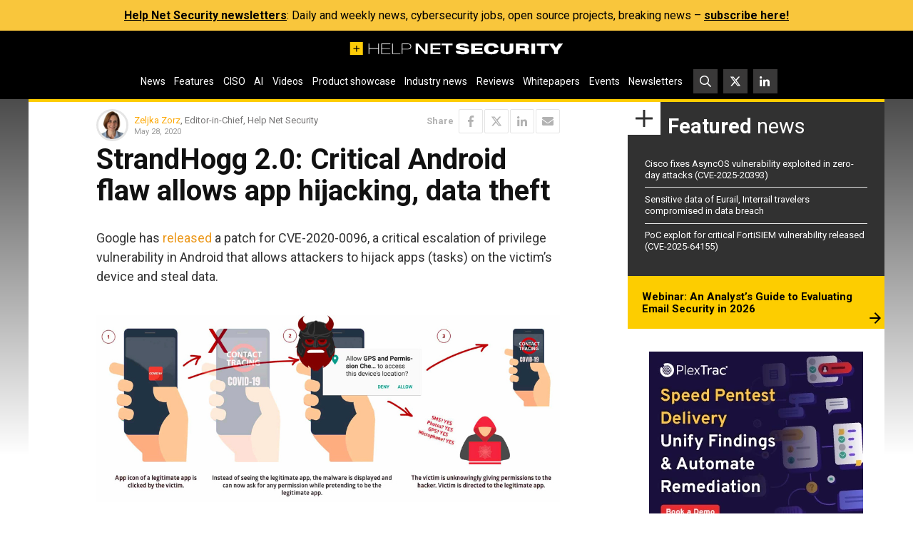

--- FILE ---
content_type: text/html; charset=UTF-8
request_url: https://www.helpnetsecurity.com/2020/05/28/cve-2020-0096/
body_size: 19618
content:
<!DOCTYPE html>
<html lang="en-US">
<head>
    <meta charset="UTF-8">

    <link rel="profile" href="http://gmpg.org/xfn/11">
    <link rel="pingback" href="https://www.helpnetsecurity.com/xmlrpc.php">

	<meta name='robots' content='index, follow, max-image-preview:large, max-snippet:-1, max-video-preview:-1' />
	<style>img:is([sizes="auto" i], [sizes^="auto," i]) { contain-intrinsic-size: 3000px 1500px }</style>
	
	<!-- This site is optimized with the Yoast SEO plugin v25.5 - https://yoast.com/wordpress/plugins/seo/ -->
	<title>StrandHogg 2.0: Critical Android flaw allows app hijacking, data theft - Help Net Security</title>
	<meta name="description" content="Google has released a patch for CVE-2020-0096, a vulnerability in Android that allows attackers to hijack apps on the victim&#039;s device and steal data." />
	<link rel="canonical" href="https://www.helpnetsecurity.com/2020/05/28/cve-2020-0096/" />
	<meta property="og:locale" content="en_US" />
	<meta property="og:type" content="article" />
	<meta property="og:title" content="StrandHogg 2.0: Critical Android flaw allows app hijacking, data theft - Help Net Security" />
	<meta property="og:description" content="Google has released a patch for CVE-2020-0096, a vulnerability in Android that allows attackers to hijack apps on the victim&#039;s device and steal data." />
	<meta property="og:url" content="https://www.helpnetsecurity.com/2020/05/28/cve-2020-0096/" />
	<meta property="og:site_name" content="Help Net Security" />
	<meta property="article:published_time" content="2020-05-28T10:16:30+00:00" />
	<meta property="og:image" content="https://img.helpnetsecurity.com/wp-content/uploads/2019/12/03121939/strandhogg.jpg" />
	<meta property="og:image:width" content="1280" />
	<meta property="og:image:height" content="750" />
	<meta property="og:image:type" content="image/jpeg" />
	<meta name="author" content="Zeljka Zorz" />
	<meta name="twitter:card" content="summary_large_image" />
	<meta name="twitter:creator" content="@zeljkazorz" />
	<meta name="twitter:site" content="@helpnetsecurity" />
	<meta name="twitter:label1" content="Written by" />
	<meta name="twitter:data1" content="Zeljka Zorz" />
	<meta name="twitter:label2" content="Est. reading time" />
	<meta name="twitter:data2" content="2 minutes" />
	<script type="application/ld+json" class="yoast-schema-graph">{"@context":"https://schema.org","@graph":[{"@type":"WebPage","@id":"https://www.helpnetsecurity.com/2020/05/28/cve-2020-0096/","url":"https://www.helpnetsecurity.com/2020/05/28/cve-2020-0096/","name":"StrandHogg 2.0: Critical Android flaw allows app hijacking, data theft - Help Net Security","isPartOf":{"@id":"https://www.helpnetsecurity.com/#website"},"primaryImageOfPage":{"@id":"https://www.helpnetsecurity.com/2020/05/28/cve-2020-0096/#primaryimage"},"image":{"@id":"https://www.helpnetsecurity.com/2020/05/28/cve-2020-0096/#primaryimage"},"thumbnailUrl":"https://img.helpnetsecurity.com/wp-content/uploads/2019/12/03121939/strandhogg.jpg","datePublished":"2020-05-28T10:16:30+00:00","author":{"@id":"https://www.helpnetsecurity.com/#/schema/person/e18d96d057dfbed7a0b37bfabc70f8c3"},"description":"Google has released a patch for CVE-2020-0096, a vulnerability in Android that allows attackers to hijack apps on the victim's device and steal data.","breadcrumb":{"@id":"https://www.helpnetsecurity.com/2020/05/28/cve-2020-0096/#breadcrumb"},"inLanguage":"en-US","potentialAction":[{"@type":"ReadAction","target":["https://www.helpnetsecurity.com/2020/05/28/cve-2020-0096/"]}]},{"@type":"ImageObject","inLanguage":"en-US","@id":"https://www.helpnetsecurity.com/2020/05/28/cve-2020-0096/#primaryimage","url":"https://img.helpnetsecurity.com/wp-content/uploads/2019/12/03121939/strandhogg.jpg","contentUrl":"https://img.helpnetsecurity.com/wp-content/uploads/2019/12/03121939/strandhogg.jpg","width":1280,"height":750,"caption":"strandhogg"},{"@type":"BreadcrumbList","@id":"https://www.helpnetsecurity.com/2020/05/28/cve-2020-0096/#breadcrumb","itemListElement":[{"@type":"ListItem","position":1,"name":"Home","item":"https://www.helpnetsecurity.com/"},{"@type":"ListItem","position":2,"name":"StrandHogg 2.0: Critical Android flaw allows app hijacking, data theft"}]},{"@type":"WebSite","@id":"https://www.helpnetsecurity.com/#website","url":"https://www.helpnetsecurity.com/","name":"Help Net Security","description":"Daily information security news with a focus on enterprise security.","inLanguage":"en-US"},{"@type":"Person","@id":"https://www.helpnetsecurity.com/#/schema/person/e18d96d057dfbed7a0b37bfabc70f8c3","name":"Zeljka Zorz","image":{"@type":"ImageObject","inLanguage":"en-US","@id":"https://www.helpnetsecurity.com/#/schema/person/image/","url":"https://secure.gravatar.com/avatar/ae2c5898e1f5d0dd18d1b3478b115cd0bc9e4cffdb638e5527e2e74f0a8b5957?s=96&d=mm&r=g","contentUrl":"https://secure.gravatar.com/avatar/ae2c5898e1f5d0dd18d1b3478b115cd0bc9e4cffdb638e5527e2e74f0a8b5957?s=96&d=mm&r=g","caption":"Zeljka Zorz"},"description":"Follow me on Mastodon!","sameAs":["https://x.com/zeljkazorz"],"url":"https://www.helpnetsecurity.com/author/zeljkazorz/"}]}</script>
	<!-- / Yoast SEO plugin. -->


<link rel='dns-prefetch' href='//fonts.googleapis.com' />
<link rel="alternate" type="application/rss+xml" title="Help Net Security &raquo; Feed" href="https://www.helpnetsecurity.com/feed/" />
<link rel="alternate" type="application/rss+xml" title="Help Net Security &raquo; Comments Feed" href="https://www.helpnetsecurity.com/comments/feed/" />
<style id='classic-theme-styles-inline-css' type='text/css'>
/*! This file is auto-generated */
.wp-block-button__link{color:#fff;background-color:#32373c;border-radius:9999px;box-shadow:none;text-decoration:none;padding:calc(.667em + 2px) calc(1.333em + 2px);font-size:1.125em}.wp-block-file__button{background:#32373c;color:#fff;text-decoration:none}
</style>
<style id='global-styles-inline-css' type='text/css'>
:root{--wp--preset--aspect-ratio--square: 1;--wp--preset--aspect-ratio--4-3: 4/3;--wp--preset--aspect-ratio--3-4: 3/4;--wp--preset--aspect-ratio--3-2: 3/2;--wp--preset--aspect-ratio--2-3: 2/3;--wp--preset--aspect-ratio--16-9: 16/9;--wp--preset--aspect-ratio--9-16: 9/16;--wp--preset--color--black: #000000;--wp--preset--color--cyan-bluish-gray: #abb8c3;--wp--preset--color--white: #ffffff;--wp--preset--color--pale-pink: #f78da7;--wp--preset--color--vivid-red: #cf2e2e;--wp--preset--color--luminous-vivid-orange: #ff6900;--wp--preset--color--luminous-vivid-amber: #fcb900;--wp--preset--color--light-green-cyan: #7bdcb5;--wp--preset--color--vivid-green-cyan: #00d084;--wp--preset--color--pale-cyan-blue: #8ed1fc;--wp--preset--color--vivid-cyan-blue: #0693e3;--wp--preset--color--vivid-purple: #9b51e0;--wp--preset--gradient--vivid-cyan-blue-to-vivid-purple: linear-gradient(135deg,rgba(6,147,227,1) 0%,rgb(155,81,224) 100%);--wp--preset--gradient--light-green-cyan-to-vivid-green-cyan: linear-gradient(135deg,rgb(122,220,180) 0%,rgb(0,208,130) 100%);--wp--preset--gradient--luminous-vivid-amber-to-luminous-vivid-orange: linear-gradient(135deg,rgba(252,185,0,1) 0%,rgba(255,105,0,1) 100%);--wp--preset--gradient--luminous-vivid-orange-to-vivid-red: linear-gradient(135deg,rgba(255,105,0,1) 0%,rgb(207,46,46) 100%);--wp--preset--gradient--very-light-gray-to-cyan-bluish-gray: linear-gradient(135deg,rgb(238,238,238) 0%,rgb(169,184,195) 100%);--wp--preset--gradient--cool-to-warm-spectrum: linear-gradient(135deg,rgb(74,234,220) 0%,rgb(151,120,209) 20%,rgb(207,42,186) 40%,rgb(238,44,130) 60%,rgb(251,105,98) 80%,rgb(254,248,76) 100%);--wp--preset--gradient--blush-light-purple: linear-gradient(135deg,rgb(255,206,236) 0%,rgb(152,150,240) 100%);--wp--preset--gradient--blush-bordeaux: linear-gradient(135deg,rgb(254,205,165) 0%,rgb(254,45,45) 50%,rgb(107,0,62) 100%);--wp--preset--gradient--luminous-dusk: linear-gradient(135deg,rgb(255,203,112) 0%,rgb(199,81,192) 50%,rgb(65,88,208) 100%);--wp--preset--gradient--pale-ocean: linear-gradient(135deg,rgb(255,245,203) 0%,rgb(182,227,212) 50%,rgb(51,167,181) 100%);--wp--preset--gradient--electric-grass: linear-gradient(135deg,rgb(202,248,128) 0%,rgb(113,206,126) 100%);--wp--preset--gradient--midnight: linear-gradient(135deg,rgb(2,3,129) 0%,rgb(40,116,252) 100%);--wp--preset--font-size--small: 13px;--wp--preset--font-size--medium: 20px;--wp--preset--font-size--large: 36px;--wp--preset--font-size--x-large: 42px;--wp--preset--spacing--20: 0.44rem;--wp--preset--spacing--30: 0.67rem;--wp--preset--spacing--40: 1rem;--wp--preset--spacing--50: 1.5rem;--wp--preset--spacing--60: 2.25rem;--wp--preset--spacing--70: 3.38rem;--wp--preset--spacing--80: 5.06rem;--wp--preset--shadow--natural: 6px 6px 9px rgba(0, 0, 0, 0.2);--wp--preset--shadow--deep: 12px 12px 50px rgba(0, 0, 0, 0.4);--wp--preset--shadow--sharp: 6px 6px 0px rgba(0, 0, 0, 0.2);--wp--preset--shadow--outlined: 6px 6px 0px -3px rgba(255, 255, 255, 1), 6px 6px rgba(0, 0, 0, 1);--wp--preset--shadow--crisp: 6px 6px 0px rgba(0, 0, 0, 1);}:where(.is-layout-flex){gap: 0.5em;}:where(.is-layout-grid){gap: 0.5em;}body .is-layout-flex{display: flex;}.is-layout-flex{flex-wrap: wrap;align-items: center;}.is-layout-flex > :is(*, div){margin: 0;}body .is-layout-grid{display: grid;}.is-layout-grid > :is(*, div){margin: 0;}:where(.wp-block-columns.is-layout-flex){gap: 2em;}:where(.wp-block-columns.is-layout-grid){gap: 2em;}:where(.wp-block-post-template.is-layout-flex){gap: 1.25em;}:where(.wp-block-post-template.is-layout-grid){gap: 1.25em;}.has-black-color{color: var(--wp--preset--color--black) !important;}.has-cyan-bluish-gray-color{color: var(--wp--preset--color--cyan-bluish-gray) !important;}.has-white-color{color: var(--wp--preset--color--white) !important;}.has-pale-pink-color{color: var(--wp--preset--color--pale-pink) !important;}.has-vivid-red-color{color: var(--wp--preset--color--vivid-red) !important;}.has-luminous-vivid-orange-color{color: var(--wp--preset--color--luminous-vivid-orange) !important;}.has-luminous-vivid-amber-color{color: var(--wp--preset--color--luminous-vivid-amber) !important;}.has-light-green-cyan-color{color: var(--wp--preset--color--light-green-cyan) !important;}.has-vivid-green-cyan-color{color: var(--wp--preset--color--vivid-green-cyan) !important;}.has-pale-cyan-blue-color{color: var(--wp--preset--color--pale-cyan-blue) !important;}.has-vivid-cyan-blue-color{color: var(--wp--preset--color--vivid-cyan-blue) !important;}.has-vivid-purple-color{color: var(--wp--preset--color--vivid-purple) !important;}.has-black-background-color{background-color: var(--wp--preset--color--black) !important;}.has-cyan-bluish-gray-background-color{background-color: var(--wp--preset--color--cyan-bluish-gray) !important;}.has-white-background-color{background-color: var(--wp--preset--color--white) !important;}.has-pale-pink-background-color{background-color: var(--wp--preset--color--pale-pink) !important;}.has-vivid-red-background-color{background-color: var(--wp--preset--color--vivid-red) !important;}.has-luminous-vivid-orange-background-color{background-color: var(--wp--preset--color--luminous-vivid-orange) !important;}.has-luminous-vivid-amber-background-color{background-color: var(--wp--preset--color--luminous-vivid-amber) !important;}.has-light-green-cyan-background-color{background-color: var(--wp--preset--color--light-green-cyan) !important;}.has-vivid-green-cyan-background-color{background-color: var(--wp--preset--color--vivid-green-cyan) !important;}.has-pale-cyan-blue-background-color{background-color: var(--wp--preset--color--pale-cyan-blue) !important;}.has-vivid-cyan-blue-background-color{background-color: var(--wp--preset--color--vivid-cyan-blue) !important;}.has-vivid-purple-background-color{background-color: var(--wp--preset--color--vivid-purple) !important;}.has-black-border-color{border-color: var(--wp--preset--color--black) !important;}.has-cyan-bluish-gray-border-color{border-color: var(--wp--preset--color--cyan-bluish-gray) !important;}.has-white-border-color{border-color: var(--wp--preset--color--white) !important;}.has-pale-pink-border-color{border-color: var(--wp--preset--color--pale-pink) !important;}.has-vivid-red-border-color{border-color: var(--wp--preset--color--vivid-red) !important;}.has-luminous-vivid-orange-border-color{border-color: var(--wp--preset--color--luminous-vivid-orange) !important;}.has-luminous-vivid-amber-border-color{border-color: var(--wp--preset--color--luminous-vivid-amber) !important;}.has-light-green-cyan-border-color{border-color: var(--wp--preset--color--light-green-cyan) !important;}.has-vivid-green-cyan-border-color{border-color: var(--wp--preset--color--vivid-green-cyan) !important;}.has-pale-cyan-blue-border-color{border-color: var(--wp--preset--color--pale-cyan-blue) !important;}.has-vivid-cyan-blue-border-color{border-color: var(--wp--preset--color--vivid-cyan-blue) !important;}.has-vivid-purple-border-color{border-color: var(--wp--preset--color--vivid-purple) !important;}.has-vivid-cyan-blue-to-vivid-purple-gradient-background{background: var(--wp--preset--gradient--vivid-cyan-blue-to-vivid-purple) !important;}.has-light-green-cyan-to-vivid-green-cyan-gradient-background{background: var(--wp--preset--gradient--light-green-cyan-to-vivid-green-cyan) !important;}.has-luminous-vivid-amber-to-luminous-vivid-orange-gradient-background{background: var(--wp--preset--gradient--luminous-vivid-amber-to-luminous-vivid-orange) !important;}.has-luminous-vivid-orange-to-vivid-red-gradient-background{background: var(--wp--preset--gradient--luminous-vivid-orange-to-vivid-red) !important;}.has-very-light-gray-to-cyan-bluish-gray-gradient-background{background: var(--wp--preset--gradient--very-light-gray-to-cyan-bluish-gray) !important;}.has-cool-to-warm-spectrum-gradient-background{background: var(--wp--preset--gradient--cool-to-warm-spectrum) !important;}.has-blush-light-purple-gradient-background{background: var(--wp--preset--gradient--blush-light-purple) !important;}.has-blush-bordeaux-gradient-background{background: var(--wp--preset--gradient--blush-bordeaux) !important;}.has-luminous-dusk-gradient-background{background: var(--wp--preset--gradient--luminous-dusk) !important;}.has-pale-ocean-gradient-background{background: var(--wp--preset--gradient--pale-ocean) !important;}.has-electric-grass-gradient-background{background: var(--wp--preset--gradient--electric-grass) !important;}.has-midnight-gradient-background{background: var(--wp--preset--gradient--midnight) !important;}.has-small-font-size{font-size: var(--wp--preset--font-size--small) !important;}.has-medium-font-size{font-size: var(--wp--preset--font-size--medium) !important;}.has-large-font-size{font-size: var(--wp--preset--font-size--large) !important;}.has-x-large-font-size{font-size: var(--wp--preset--font-size--x-large) !important;}
:where(.wp-block-post-template.is-layout-flex){gap: 1.25em;}:where(.wp-block-post-template.is-layout-grid){gap: 1.25em;}
:where(.wp-block-columns.is-layout-flex){gap: 2em;}:where(.wp-block-columns.is-layout-grid){gap: 2em;}
:root :where(.wp-block-pullquote){font-size: 1.5em;line-height: 1.6;}
</style>
<link rel='stylesheet' id='hns23-fonts-css' href='https://fonts.googleapis.com/css?family=Roboto%3A300%2C300i%2C400%2C400i%2C500%2C500i%2C700%2C700i&#038;subset=latin%2Clatin-ext&#038;display=swap' type='text/css' media='all' />
<link rel='stylesheet' id='hns23-style-css' href='https://www.helpnetsecurity.com/wp-content/themes/hns25jul/style.1753721724.css?ver=6.8.1' type='text/css' media='all' />
<link rel="https://api.w.org/" href="https://www.helpnetsecurity.com/wp-json/" /><link rel="alternate" title="JSON" type="application/json" href="https://www.helpnetsecurity.com/wp-json/wp/v2/posts/147018" /><link rel="EditURI" type="application/rsd+xml" title="RSD" href="https://www.helpnetsecurity.com/xmlrpc.php?rsd" />
<meta name="generator" content="WordPress 6.8.1" />
<link rel='shortlink' href='https://www.helpnetsecurity.com/?p=147018' />
<link rel="alternate" title="oEmbed (JSON)" type="application/json+oembed" href="https://www.helpnetsecurity.com/wp-json/oembed/1.0/embed?url=https%3A%2F%2Fwww.helpnetsecurity.com%2F2020%2F05%2F28%2Fcve-2020-0096%2F" />
<link rel="alternate" title="oEmbed (XML)" type="text/xml+oembed" href="https://www.helpnetsecurity.com/wp-json/oembed/1.0/embed?url=https%3A%2F%2Fwww.helpnetsecurity.com%2F2020%2F05%2F28%2Fcve-2020-0096%2F&#038;format=xml" />
<meta http-equiv="X-UA-Compatible" content="IE=edge,chrome=1">
<meta name="viewport" content="width=device-width, initial-scale=1">
<link rel="icon" href="https://www.helpnetsecurity.com/wp-content/themes/hns25jul/favicon.ico" sizes="32x32">
<link rel="icon" href="https://www.helpnetsecurity.com/wp-content/themes/hns25jul/icon.svg" type="image/svg+xml">
<link rel="apple-touch-icon" href="https://www.helpnetsecurity.com/wp-content/themes/hns25jul/apple-touch-icon.png">
<!-- MTM -->
<script>
  var _paq = window._paq = window._paq || [];
  _paq.push(['disableCookies']);
  _paq.push(['trackPageView']);
  _paq.push(['enableLinkTracking']);
  _paq.push(['trackAllContentImpressions']);
  (function() {
    var u="https://helpnetsecurity.matomo.cloud/";
    _paq.push(['setTrackerUrl', u+'matomo.php']);
    _paq.push(['setSiteId', '1']);
    var d=document, g=d.createElement('script'), s=d.getElementsByTagName('script')[0];
    g.type='text/javascript'; g.async=true; g.src='//cdn.matomo.cloud/helpnetsecurity.matomo.cloud/matomo.js'; s.parentNode.insertBefore(g,s);
  })();
</script>
<!-- End MTN -->  <style>
.09af2ec1 > a {
  text-decoration: none;
}
.09af2ec1 img {
  display: block;
  max-width: 100%;
  height: auto;
  margin: auto;
  border: 0;
}
.09af2ec1[data-09af2=l1] > a,
.09af2ec1[data-09af2=l2] > a {
  font-size: 16px;
  display: inline-block;
}
.09af2ec1:not(.09af2ec72) {
  overflow: hidden !important;
  height: 0 !important;
  padding: 0 !important;
}
aside[data-09af2]:empty {
  display: none!important;
}
.entry-content .temp_position {
  margin-bottom: 28px !important;
}
.hero .09af2ec1 > div > div {
  margin-top: 0 !important;
}

.homepage-secondary .mbw.09af2ec72 {
  padding-top: 10px;
}
  </style>
<link rel="icon" href="https://img.helpnetsecurity.com/wp-content/uploads/2019/09/09093400/cropped-hns2-32x32.png" sizes="32x32" />
<link rel="icon" href="https://img.helpnetsecurity.com/wp-content/uploads/2019/09/09093400/cropped-hns2-192x192.png" sizes="192x192" />
<link rel="apple-touch-icon" href="https://img.helpnetsecurity.com/wp-content/uploads/2019/09/09093400/cropped-hns2-180x180.png" />
<meta name="msapplication-TileImage" content="https://img.helpnetsecurity.com/wp-content/uploads/2019/09/09093400/cropped-hns2-270x270.png" />
<meta name="fediverse:creator" content="@zeljkazorz@infosec.exchange">
	<meta property="article:tag" content="Android"><meta property="article:tag" content="data theft"><meta property="article:tag" content="Google"><meta property="article:tag" content="mobile security"><meta property="article:tag" content="phishing"><meta property="article:tag" content="Promon"><meta property="article:tag" content="vulnerability">
</head>


<body class="wp-singular post-template-default single single-post postid-147018 single-format-standard wp-theme-hns25jul post-category-203 post-category-4 ">

<section class="bar" style="background-color: #f9c63c;"><div class="bar-in" style="color: #000000;"><p><b><a href="https://www.helpnetsecurity.com/newsletter/">Help Net Security newsletters</a></b>: Daily and weekly news, cybersecurity jobs, open source projects, breaking news – <b><a href="https://www.helpnetsecurity.com/newsletter/">subscribe here!</a></b></p>
</div></section>        <noscript>
            <style>
                #wrapper *:not(#noScriptAlert) {
                    opacity: 0.75;
                }
                #noScriptAlert {
                    display: block;
                }
            </style>
        </noscript>
	
<div id="wrapper" class="main-wrapper">
    <header id="mainHeader" class="main-header">
        <nav class="d-flex align-items-center justify-content-between flex-wrap main-nav" id="mainNav">
            <a class="logo d-inline-block d-lg-block" href="https://www.helpnetsecurity.com/" rel="home"
               title="Help Net Security - Daily information security news with a focus on enterprise security.">
                <svg xmlns="http://www.w3.org/2000/svg" width="1200" height="72" viewbox="0 0 1200 72.34">
                    <path
                        fill="#fdcc08"
                        d="M0 0v72.34h72.34V0H0Zm53.66 39.11H39v14.66h-4.68V39.11H19.66v-4.68h14.66V19.77H39v14.66h14.66v4.68Z" />
                    <g fill="#fff">
                        <path
                            d="M104.82 8.36h4.17V34.6h49.65V8.36h4.17v58.91h-4.17V37.9h-49.65v29.37h-4.17V8.36ZM175.98 8.36h51.19v3.3h-47.02v23.43h45.11v3.3h-45.11v25.58h47.56v3.3h-51.74V8.36ZM237.07 8.36h4.18v55.62h42.48v3.3h-46.66V8.36ZM291.44 8.36h33.76c9.08 0 19.7 2.89 19.7 16.34 0 9.9-6.17 16.67-20.33 16.67h-28.95v25.91h-4.17V8.36Zm4.17 29.71h28.86c7.99 0 16.25-2.89 16.25-13.2 0-13.2-11.71-13.2-17.25-13.2H295.6v26.4ZM369.92 8.36h15.61l38.58 44.23h.18V8.36h13.07v58.91h-15.34l-38.85-44.23h-.18v44.23h-13.07V8.36ZM452.89 8.36h56.27v9.24H466.5v14.85h40.93v9.24H466.5v16.34h43.39v9.24h-57V8.36ZM540.11 17.6h-24.33V8.36h62.27v9.24h-24.33v49.67H540.1V17.6ZM644.58 25.61c-.72-4.04-4.08-6.85-14.07-6.85-7.26 0-11.26 1.9-11.26 5.78 0 1.9 1.64 3.14 4.82 3.63 5.35.91 22.05 3.14 28.4 4.04 12.07 1.9 19.33 6.44 19.33 16.75 0 19.97-28.5 20.13-37.39 20.13-21.96 0-37.94-3.55-39.12-19.97h25.6c.45 4.46 3.35 7.26 14.52 7.26 5.44 0 11.34-1.15 11.34-6.19 0-3.05-2.72-4.21-10.26-5.28l-21.6-2.97c-13.35-1.73-18.52-7.84-18.52-16.67 0-7.67 5.27-18.73 33.67-18.73 23.61 0 37.58 5.2 39.03 19.06h-24.51ZM682.7 8.36h64.9v12.71h-43.29v10.65h40.57v12.21h-40.57v10.64h43.29v12.71h-64.9V8.36ZM837.38 44.58c-2.64 12.79-10.26 24.51-41.03 24.51-27.51 0-40.76-10.89-40.76-31.27s12.62-31.27 40.76-31.27c19.88 0 36.03 4.04 40.84 24.51h-24.05c-1.27-4.29-4.45-11.3-16.7-11.3-13.52 0-17.97 8.33-17.97 18.07s3.99 18.07 17.97 18.07c9.81 0 15.52-4.37 16.97-11.3h23.97ZM847.73 8.36h21.6v34.9c0 9.57 4.91 12.62 14.8 12.62s14.79-3.05 14.79-12.62V8.36h21.61v38.12c0 16.26-13.44 22.61-36.4 22.61s-36.4-6.35-36.4-22.61V8.36ZM934.95 8.36h51.92c15.97 0 21.69 6.6 21.69 16.42 0 7.92-4.53 12.13-10.34 13.45v.16c4.08 1.24 7.17 4.21 7.8 10.56 1 11.55 1.36 15.43 4.09 18.32h-23.69c-1.18-2.56-1.27-6.02-1.27-8.75 0-9.24-3.37-10.89-8.81-10.89h-19.79v19.64h-21.6V8.36Zm21.6 26.07h20.79c5.35 0 8.07-2.47 8.07-6.52s-2.72-6.35-8.07-6.35h-20.79v12.87ZM1021.54 8.36h21.61v58.91h-21.61V8.36ZM1052.13 8.36h69.17v13.2h-23.78v45.71h-21.6V21.56h-23.78V8.36Z" />
                        <path
                            d="m1149.63 48.71-28.78-40.35h25.05l14.52 25 14.52-25h25.05l-28.77 40.35v18.56h-21.6V48.71Z" />
                    </g>
                </svg>
            </a>
            <a href="https://www.helpnetsecurity.com/gsearch"
               class="btn-squared btn-squared--search d-flex d-lg-none">
                <svg xmlns="http://www.w3.org/2000/svg" width="512" height="512" viewbox="0 0 512 512">
                    <path
                        fill="currentColor"
                        d="M508.5 468.9 387.1 347.5c-2.3-2.3-5.3-3.5-8.5-3.5h-13.2c31.5-36.5 50.6-84 50.6-136C416 93.1 322.9 0 208 0S0 93.1 0 208s93.1 208 208 208c52 0 99.5-19.1 136-50.6v13.2c0 3.2 1.3 6.2 3.5 8.5l121.4 121.4c4.7 4.7 12.3 4.7 17 0l22.6-22.6c4.7-4.7 4.7-12.3 0-17zM208 368c-88.4 0-160-71.6-160-160S119.6 48 208 48s160 71.6 160 160-71.6 160-160 160z" />
                </svg>
            </a>
            <button
                id="mainNavToggle"
                class="btn-squared btn-squared--bars d-flex d-lg-none"
                type="button"
                aria-controls="mainNavSupportedContent"
                aria-expanded="false"
                aria-label="Toggle navigation">
                <svg xmlns="http://www.w3.org/2000/svg" width="448" height="512" viewbox="0 0 448 512">
                    <path
                        fill="currentColor"
                        d="M0 96C0 78.3 14.3 64 32 64H416c17.7 0 32 14.3 32 32s-14.3 32-32 32H32C14.3 128 0 113.7 0 96zM0 256c0-17.7 14.3-32 32-32H416c17.7 0 32 14.3 32 32s-14.3 32-32 32H32c-17.7 0-32-14.3-32-32zM448 416c0 17.7-14.3 32-32 32H32c-17.7 0-32-14.3-32-32s14.3-32 32-32H416c17.7 0 32 14.3 32 32z" />
                </svg>
            </button>
            <div
                class="d-none d-lg-flex justify-content-lg-center align-items-lg-center"
                id="mainNavSupportedContent">

				
					<ul id="mainNavPrimary" class="d-flex flex-column flex-lg-row main-nav__primary"><li id="menu-item-38762" class="menu-item menu-item-type-taxonomy menu-item-object-category current-post-ancestor current-menu-parent current-post-parent menu-item-38762"><a href="https://www.helpnetsecurity.com/view/news/">News</a></li>
<li id="menu-item-88693" class="menu-item menu-item-type-taxonomy menu-item-object-category menu-item-88693"><a href="https://www.helpnetsecurity.com/view/features/">Features</a></li>
<li id="menu-item-320971" class="menu-item menu-item-type-custom menu-item-object-custom menu-item-320971"><a href="https://www.helpnetsecurity.com/tag/ciso/">CISO</a></li>
<li id="menu-item-322882" class="menu-item menu-item-type-custom menu-item-object-custom menu-item-322882"><a href="https://www.helpnetsecurity.com/tag/artificial-intelligence/">AI</a></li>
<li id="menu-item-222621" class="menu-item menu-item-type-custom menu-item-object-custom menu-item-222621"><a href="https://www.helpnetsecurity.com/view/video/">Videos</a></li>
<li id="menu-item-187123" class="menu-item menu-item-type-custom menu-item-object-custom menu-item-187123"><a href="https://www.helpnetsecurity.com/tag/product-showcase/">Product showcase</a></li>
<li id="menu-item-83372" class="menu-item menu-item-type-taxonomy menu-item-object-category menu-item-83372"><a href="https://www.helpnetsecurity.com/view/industry-news/">Industry news</a></li>
<li id="menu-item-339426" class="menu-item menu-item-type-taxonomy menu-item-object-category menu-item-339426"><a href="https://www.helpnetsecurity.com/view/reviews/">Reviews</a></li>
<li id="menu-item-75939" class="menu-item menu-item-type-custom menu-item-object-custom menu-item-75939"><a href="/tag/w/">Whitepapers</a></li>
<li id="menu-item-42255" class="menu-item menu-item-type-custom menu-item-object-custom menu-item-42255"><a href="/all-events/">Events</a></li>
<li id="menu-item-38765" class="menu-item menu-item-type-post_type menu-item-object-page menu-item-38765"><a href="https://www.helpnetsecurity.com/newsletter/">Newsletters</a></li>
</ul>
				
                <ul id="mainNavSecondary" class="d-flex main-nav__secondary">
                    <li class="d-none d-lg-block">
                        <a href="https://www.helpnetsecurity.com/gsearch"
                           class="btn-squared btn-squared--search">
                            <svg
                                xmlns="http://www.w3.org/2000/svg"
                                width="512"
                                height="512"
                                viewbox="0 0 512 512">
                                <path
                                    fill="currentColor"
                                    d="M508.5 468.9 387.1 347.5c-2.3-2.3-5.3-3.5-8.5-3.5h-13.2c31.5-36.5 50.6-84 50.6-136C416 93.1 322.9 0 208 0S0 93.1 0 208s93.1 208 208 208c52 0 99.5-19.1 136-50.6v13.2c0 3.2 1.3 6.2 3.5 8.5l121.4 121.4c4.7 4.7 12.3 4.7 17 0l22.6-22.6c4.7-4.7 4.7-12.3 0-17zM208 368c-88.4 0-160-71.6-160-160S119.6 48 208 48s160 71.6 160 160-71.6 160-160 160z" />
                            </svg>
                        </a>
                    </li>
                    <li class="nav-item nav-item--twitter">
                        <a href="https://twitter.com/helpnetsecurity" class="btn-squared btn-squared--twitter">
                            <svg xmlns="http://www.w3.org/2000/svg" width="512" height="512" viewBox="0 0 512 512"><path fill="currentColor" d="M389.2 48h70.6L305.6 224.2 487 464H345L233.7 318.6 106.5 464H35.8L200.7 275.5 26.8 48H172.4L272.9 180.9 389.2 48zM364.4 421.8h39.1L151.1 88h-42L364.4 421.8z"/></svg>
                        </a>
                    </li>
                    <li class="nav-item nav-item--linkedin">
                        <a
                            href="https://www.linkedin.com/company/helpnetsecurity"
                            class="btn-squared btn-squared--linkedin">
                            <svg
                                xmlns="http://www.w3.org/2000/svg"
                                width="512"
                                height="512"
                                viewbox="0 0 512 512">
                                <path
                                    fill="currentColor"
                                    d="M100.3 480H7.4V180.9h92.9V480zM53.8 140.1C24.1 140.1 0 115.5 0 85.8 0 56.1 24.1 32 53.8 32c29.7 0 53.8 24.1 53.8 53.8 0 29.7-24.1 54.3-53.8 54.3zM448 480h-92.7V334.4c0-34.7-.7-79.2-48.3-79.2-48.3 0-55.7 37.7-55.7 76.7V480h-92.8V180.9h89.1v40.8h1.3c12.4-23.5 42.7-48.3 87.9-48.3 94 0 111.3 61.9 111.3 142.3V480z" />
                            </svg>
                        </a>
                    </li>
                </ul>
            </div>
        </nav>
    </header>

	<aside id="09af2ec7_l1" data-09af2="l1" class="09af2ec1 09af2ec_l1" style="margin:auto;text-align:center;outline-color:transparent;font-size:0px;cursor:auto;-webkit-font-smoothing:antialiased;padding:0em 1rem 2rem 1rem;overflow-x:visible;box-sizing:border-box;display:block;position:relative;"></aside>
	<div id="noScriptAlert">Please turn on your JavaScript for this page to function normally.</div>
	

<div class="main-wrapper__in">

    
    <section id="mainContent" class="main-content">
        <div class="row g-0">
            <div class="col main-primary">
                <main id="main" class="main">
					<article
    class="article"
    id="entrySingle"
    data-id="147018" class="entry entry--single entry--page post-147018 post type-post status-publish format-standard has-post-thumbnail hentry category-dont-miss category-news tag-android tag-data_theft tag-google tag-mobile-security tag-phishing tag-promon tag-vulnerability">
    <section class="row article-meta mb-1">

        
        <div class="col">
            <div class="d-flex align-items-center author-block">
                <div class="flex-shrink-0 relative">
                        <img loading="lazy" decoding="async" alt="Zeljka Zorz" src="https://img.helpnetsecurity.com/wp-content/uploads/2023/09/06112548/zeljka-200-100x100.jpg" class="avatar avatar-45" height="45" width="45">                </div>
                <div class="flex-grow-1 ms-2">
                    <div class="author-byline">
                        <a href="https://www.helpnetsecurity.com/author/zeljkazorz/" title="Author archive: https://www.helpnetsecurity.com/author/zeljkazorz/">Zeljka Zorz</a>, Editor-in-Chief, Help Net Security
                                            </div>
                    <time class="time entry-date" pubdate datetime="2020-05-28T12:16:30+02:00" title="May 28, 2020">May 28, 2020</time>                </div>
            </div>
        </div>
        <div class="col">
            <div class="d-flex align-items-center justify-content-end share">
    <span><strong>Share</strong></span>    <a href="https://www.facebook.com/sharer/sharer.php?u=https://www.helpnetsecurity.com/2020/05/28/cve-2020-0096/&amp;title=StrandHogg 2.0: Critical Android flaw allows app hijacking, data theft" title="Share StrandHogg 2.0: Critical Android flaw allows app hijacking, data theft on Facebook" class="btn-squared facebook">
        <svg
            xmlns="http://www.w3.org/2000/svg"
            width="264"
            height="512"
            viewbox="0 0 264 512">
            <path
                fill="currentColor"
                d="M76.7 512V283H0v-91h76.7v-71.7C76.7 42.4 124.3 0 193.8 0c33.3 0 61.9 2.5 70.2 3.6V85h-48.2c-37.8 0-45.1 18-45.1 44.3V192H256l-11.7 91h-73.6v229" />
        </svg>
    </a>
    <a href="https://twitter.com/intent/tweet?url=https://www.helpnetsecurity.com/2020/05/28/cve-2020-0096/&text=StrandHogg+2.0%3A+Critical+Android+flaw+allows+app+hijacking%2C+data+theft" title="Share StrandHogg 2.0: Critical Android flaw allows app hijacking, data theft on Twitter" class="btn-squared twitter">
        <svg xmlns="http://www.w3.org/2000/svg" width="512" height="512" viewBox="0 0 512 512"><path fill="currentColor" d="M389.2 48h70.6L305.6 224.2 487 464H345L233.7 318.6 106.5 464H35.8L200.7 275.5 26.8 48H172.4L272.9 180.9 389.2 48zM364.4 421.8h39.1L151.1 88h-42L364.4 421.8z"/></svg>
    </a>
    <a href="https://www.linkedin.com/shareArticle?mini=true&url=https://www.helpnetsecurity.com/2020/05/28/cve-2020-0096/&title=StrandHogg 2.0: Critical Android flaw allows app hijacking, data theft&source=https://www.helpnetsecurity.com/2020/05/28/cve-2020-0096/" title="Share StrandHogg 2.0: Critical Android flaw allows app hijacking, data theft on LinkedIn" class="btn-squared linkedin">
        <svg
            xmlns="http://www.w3.org/2000/svg"
            width="448"
            height="512"
            viewbox="0 0 448 512">
            <path
                fill="currentColor"
                d="M100.3 480H7.4V180.9h92.9V480zM53.8 140.1C24.1 140.1 0 115.5 0 85.8 0 56.1 24.1 32 53.8 32c29.7 0 53.8 24.1 53.8 53.8 0 29.7-24.1 54.3-53.8 54.3zM448 480h-92.7V334.4c0-34.7-.7-79.2-48.3-79.2-48.3 0-55.7 37.7-55.7 76.7V480h-92.8V180.9h89.1v40.8h1.3c12.4-23.5 42.7-48.3 87.9-48.3 94 0 111.3 61.9 111.3 142.3V480z" />
        </svg>
    </a>
    <a href="mailto:?subject=StrandHogg 2.0: Critical Android flaw allows app hijacking, data theft&amp;body=Check out this site I came across: https://www.helpnetsecurity.com/2020/05/28/cve-2020-0096/" title="Share StrandHogg 2.0: Critical Android flaw allows app hijacking, data theft via E-mail" class="btn-squared email">
        <svg
            xmlns="http://www.w3.org/2000/svg"
            width="512"
            height="512"
            viewbox="0 0 512 512">
            <path
                fill="currentColor"
                d="M502.3 190.8c3.9-3.1 9.7-.2 9.7 4.7V400c0 26.5-21.5 48-48 48H48c-26.5 0-48-21.5-48-48V195.6c0-5 5.7-7.8 9.7-4.7 22.4 17.4 52.1 39.5 154.1 113.6 21.1 15.4 56.7 47.8 92.2 47.6 35.7.3 72-32.8 92.3-47.6 102-74.1 131.6-96.3 154-113.7zM256 320c23.2.4 56.6-29.2 73.4-41.4 132.7-96.3 142.8-104.7 173.4-128.7 5.8-4.5 9.2-11.5 9.2-18.9v-19c0-26.5-21.5-48-48-48H48C21.5 64 0 85.5 0 112v19c0 7.4 3.4 14.3 9.2 18.9 30.6 23.9 40.7 32.4 173.4 128.7 16.8 12.2 50.2 41.8 73.4 41.4z" />
        </svg>
    </a>
</div>
            </div>
    </section>

    <h1 id="entryTitle" class="title mb-5">StrandHogg 2.0: Critical Android flaw allows app hijacking, data theft</h1>
    <aside id="09af2ec7_t1" data-09af2="t1" class="09af2ec1 09af2ec_t1" style="cursor:auto;-webkit-font-smoothing:antialiased;position:relative;box-sizing:border-box;overflow-x:visible;padding:0px;text-align:center;margin:auto;display:block;outline-color:transparent;"></aside>
    <div class="mb-5 line-height-1 content" id="entryContent">
        <p>Google has <a href="https://source.android.com/security/bulletin/2020-05-01">released</a> a patch for CVE-2020-0096, a critical escalation of privilege vulnerability in Android that allows attackers to hijack apps (tasks) on the victim&#8217;s device and steal data.</p>
<p><a href="https://img2.helpnetsecurity.com/posts2020/strandhogg2.jpg"><img fetchpriority="high" decoding="async" src="https://img2.helpnetsecurity.com/posts2020/strandhogg2.jpg" width="1039" height="433" alt="CVE-2020-0096" title="Malicious app using StrandHogg 2.0 can show permissions requests, fake login screens, etc." class="aligncenter size-full" /></a></p>
<p>Dubbed StrandHogg 2.0 because its similar to the StrandHogg vulnerability exploited by hackers in late 2019, it affects all but the latest version of Android. The good news is, though, that there is no indication it is being actively used by attackers.</p>
<h3>About StrandHogg 2.0 (CVE-2020-0096)</h3>
<p>Like <a href="https://www.helpnetsecurity.com/2019/12/03/strandhogg-vulnerability/">StrandHogg</a> before it, CVE-2020-0096:</p>
<ul>
<li>Doesn&#8217;t need the target device to be rooted and doesn&#8217;t require any specific permissions</li>
<li>Allows hackers to hijack nearly any app, i.e., to insert an overlay when the app is opened. The overlay take the form of a login screen, request for permissions, etc.</li>
</ul>
<p>Unlike StrandHogg, StrandHogg 2.0:</p>
<ul>
<li>Can attack nearly any app on a given device simultaneously at the touch of a button (and not just one app at a time)</li>
<li>Is more difficult to detect because of its code-based execution.</li>
</ul>
<p>&#8220;The key difference between StrandHogg (1.0), and StrandHogg 2.0 is that the former uses an attribute called taskAffinity to achieve the task hijacking,&#8221; Promon researchers explained.</p>
<p>&#8220;For the attacker, the disadvantage of taskAffinity is that it has to be compiled into AndroidManifest.xml of the malicious app, in plaintext. While taskAffinity has many legitimate uses, it still means that this serves as a tip-off to Google Play Protect to detect malicious apps exploiting StrandHogg (1.0).&#8221;</p>
<p>StrandHogg 2.0 uses a different method for task hijacking that leaves no markers. Also, hackers can use obfuscation and reflection to make static analysis of the malicious app difficult.</p>
<p>Promon researcher John Høegh-Omdal <a href="https://promon.co/strandhogg-2-0/">says</a> that malware that exploits StrandHogg 2.0 will be harder for anti-virus and security scanners to detect.</p>
<h3>Who&#8217;s affected and what to do?</h3>
<p>According to Promon&#8217;s research, the vulnerability affects all Android versions below Android 10 (with the caveat that early Android versions (<4.0.1) have not been tested).

Google has released a patch to Android ecosystem partners in April 2020 and a fix for Android versions 8.0, 8.1, and 9 <a href="https://source.android.com/security/bulletin/2020-05-01">to the public in May 2020</a>.</p>
<p>&#8220;Attackers looking to exploit StrandHogg 2.0 will likely already be aware of the original StrandHogg vulnerability and the concern is that, when used together it becomes a powerful attack tool for malicious actors,&#8221; says Tom Lysemose Hansen, CTO and founder of Promon.</p>
<p>As with StrandHogg, users are advised to be wary of permission pop-ups that don’t contain an app name and apps that they have already logged into asking for login credentials.</p>
<p>&#8220;Android users should update their devices to the latest firmware as soon as possible in order to protect themselves against attacks utilising StrandHogg 2.0. Similarly, app developers must ensure that all apps are distributed with the appropriate security measures in place in order to mitigate the risks of attacks in the wild,&#8221; Hansen advises.</p>
<p>These measures include setting all of the app&#8217;s public activities to launchMode=”singleTask” OR launchMode=”singleIn stance” in AndroidManifest.xml.</p>
<div class="hnst-tag-specific-content">
</div><!--/.hnst-tag-specific-content-->
        <div class="clearfix"></div>
        <div class="hnst-tag-specific-content"></div>
        <div class="clearfix"></div>
    </div>

    
    
        <div class="tags">
            <div class="tags-title">More about</div>
            <ul>
            <li><a href="https://www.helpnetsecurity.com/tag/android/" rel="tag" title="Android">Android</a></li>
<li><a href="https://www.helpnetsecurity.com/tag/data_theft/" rel="tag" title="data theft">data theft</a></li>
<li><a href="https://www.helpnetsecurity.com/tag/google/" rel="tag" title="Google">Google</a></li>
<li><a href="https://www.helpnetsecurity.com/tag/mobile-security/" rel="tag" title="mobile security">mobile security</a></li>
<li><a href="https://www.helpnetsecurity.com/tag/phishing/" rel="tag" title="phishing">phishing</a></li>
<li><a href="https://www.helpnetsecurity.com/tag/promon/" rel="tag" title="Promon">Promon</a></li>
<li><a href="https://www.helpnetsecurity.com/tag/vulnerability/" rel="tag" title="vulnerability">vulnerability</a></li>
            </ul>
        </div>

    
    <div class="d-flex align-items-center justify-content-end share justify-content-center share--colored share--bottom">
    <span><strong>Share</strong></span>    <a href="https://www.facebook.com/sharer/sharer.php?u=https://www.helpnetsecurity.com/2020/05/28/cve-2020-0096/&amp;title=StrandHogg 2.0: Critical Android flaw allows app hijacking, data theft" title="Share StrandHogg 2.0: Critical Android flaw allows app hijacking, data theft on Facebook" class="btn-squared facebook">
        <svg
            xmlns="http://www.w3.org/2000/svg"
            width="264"
            height="512"
            viewbox="0 0 264 512">
            <path
                fill="currentColor"
                d="M76.7 512V283H0v-91h76.7v-71.7C76.7 42.4 124.3 0 193.8 0c33.3 0 61.9 2.5 70.2 3.6V85h-48.2c-37.8 0-45.1 18-45.1 44.3V192H256l-11.7 91h-73.6v229" />
        </svg>
    </a>
    <a href="https://twitter.com/intent/tweet?url=https://www.helpnetsecurity.com/2020/05/28/cve-2020-0096/&text=StrandHogg+2.0%3A+Critical+Android+flaw+allows+app+hijacking%2C+data+theft" title="Share StrandHogg 2.0: Critical Android flaw allows app hijacking, data theft on Twitter" class="btn-squared twitter">
        <svg xmlns="http://www.w3.org/2000/svg" width="512" height="512" viewBox="0 0 512 512"><path fill="currentColor" d="M389.2 48h70.6L305.6 224.2 487 464H345L233.7 318.6 106.5 464H35.8L200.7 275.5 26.8 48H172.4L272.9 180.9 389.2 48zM364.4 421.8h39.1L151.1 88h-42L364.4 421.8z"/></svg>
    </a>
    <a href="https://www.linkedin.com/shareArticle?mini=true&url=https://www.helpnetsecurity.com/2020/05/28/cve-2020-0096/&title=StrandHogg 2.0: Critical Android flaw allows app hijacking, data theft&source=https://www.helpnetsecurity.com/2020/05/28/cve-2020-0096/" title="Share StrandHogg 2.0: Critical Android flaw allows app hijacking, data theft on LinkedIn" class="btn-squared linkedin">
        <svg
            xmlns="http://www.w3.org/2000/svg"
            width="448"
            height="512"
            viewbox="0 0 448 512">
            <path
                fill="currentColor"
                d="M100.3 480H7.4V180.9h92.9V480zM53.8 140.1C24.1 140.1 0 115.5 0 85.8 0 56.1 24.1 32 53.8 32c29.7 0 53.8 24.1 53.8 53.8 0 29.7-24.1 54.3-53.8 54.3zM448 480h-92.7V334.4c0-34.7-.7-79.2-48.3-79.2-48.3 0-55.7 37.7-55.7 76.7V480h-92.8V180.9h89.1v40.8h1.3c12.4-23.5 42.7-48.3 87.9-48.3 94 0 111.3 61.9 111.3 142.3V480z" />
        </svg>
    </a>
    <a href="mailto:?subject=StrandHogg 2.0: Critical Android flaw allows app hijacking, data theft&amp;body=Check out this site I came across: https://www.helpnetsecurity.com/2020/05/28/cve-2020-0096/" title="Share StrandHogg 2.0: Critical Android flaw allows app hijacking, data theft via E-mail" class="btn-squared email">
        <svg
            xmlns="http://www.w3.org/2000/svg"
            width="512"
            height="512"
            viewbox="0 0 512 512">
            <path
                fill="currentColor"
                d="M502.3 190.8c3.9-3.1 9.7-.2 9.7 4.7V400c0 26.5-21.5 48-48 48H48c-26.5 0-48-21.5-48-48V195.6c0-5 5.7-7.8 9.7-4.7 22.4 17.4 52.1 39.5 154.1 113.6 21.1 15.4 56.7 47.8 92.2 47.6 35.7.3 72-32.8 92.3-47.6 102-74.1 131.6-96.3 154-113.7zM256 320c23.2.4 56.6-29.2 73.4-41.4 132.7-96.3 142.8-104.7 173.4-128.7 5.8-4.5 9.2-11.5 9.2-18.9v-19c0-26.5-21.5-48-48-48H48C21.5 64 0 85.5 0 112v19c0 7.4 3.4 14.3 9.2 18.9 30.6 23.9 40.7 32.4 173.4 128.7 16.8 12.2 50.2 41.8 73.4 41.4z" />
        </svg>
    </a>
</div>
    
</article>
                </main>
            </div>

			<div class="col main-secondary">

	

	
	
    <section class="bg-grey-dark">
        <h2 class="section-title section-title--small d-flex align-items-end text-white">
            <span class="section-title__icon">
                <i class="bg-white">
                    <svg
                        xmlns="http://www.w3.org/2000/svg"
                        viewBox="0 0 384 512"
                        width="24"
                        height="24">
                        <path
                            fill="#313131"
                            d="M376 232H216V72c0-4.42-3.58-8-8-8h-32c-4.42 0-8 3.58-8 8v160H8c-4.42 0-8 3.58-8 8v32c0 4.42 3.58 8 8 8h160v160c0 4.42 3.58 8 8 8h32c4.42 0 8-3.58 8-8V280h160c4.42 0 8-3.58 8-8v-32c0-4.42-3.58-8-8-8z" />
                    </svg>
                </i>
            </span>

            <span class="section-title__text">
                <strong>Featured</strong>
                news
            </span>
        </h2>
        <ul class="list-group text-white font-size-6 line-height-3 p-4">
			                <li><a href="https://www.helpnetsecurity.com/2026/01/16/cisco-fixes-asyncos-vulnerability-exploited-in-zero-day-attacks-cve-2025-20393/" title="Cisco fixes AsyncOS vulnerability exploited in zero-day attacks (CVE-2025-20393)"
                       rel="bookmark">Cisco fixes AsyncOS vulnerability exploited in zero-day attacks (CVE-2025-20393)</a></li>
			                <li><a href="https://www.helpnetsecurity.com/2026/01/15/eurail-interrail-data-breach/" title="Sensitive data of Eurail, Interrail travelers compromised in data breach"
                       rel="bookmark">Sensitive data of Eurail, Interrail travelers compromised in data breach</a></li>
			                <li><a href="https://www.helpnetsecurity.com/2026/01/15/fortisiem-vulnerability-cve-2025-64155-poc-exploit/" title="PoC exploit for critical FortiSIEM vulnerability released (CVE-2025-64155)"
                       rel="bookmark">PoC exploit for critical FortiSIEM vulnerability released (CVE-2025-64155)</a></li>
			        </ul>

		
<!-- CACHED ON: 17.01.2026 09:24:51 -->
					<footer id="custom_html-3" class="widget_text widget__footer widget_custom_html spotlight"><div class="widget_text spotlight-content"><div class="textwidget custom-html-widget"><a href="https://www.helpnetsecurity.com/2026/01/14/abnormal-ai-webinar-beyond-the-quadrant/" target="_blank">Webinar: An Analyst’s Guide to Evaluating Email Security in 2026</a></div></div></footer>		
    </section>

	<aside id="09af2ec7_r1" data-09af2="r1" class="09af2ec1 09af2ec_r1" style="position:relative;padding:2rem 0em;-webkit-font-smoothing:antialiased;box-sizing:border-box;cursor:auto;margin:auto;overflow-x:visible;outline-color:transparent;text-align:center;display:block;"></aside>
	
	
        <section>

			
                <h2
                    class="section-title section-title--small d-flex align-items-end border-top-4 border-light-red mb-3">
                    <span class="section-title__icon">
                        <i class="bg-light-red">
                            <svg
                                xmlns="http://www.w3.org/2000/svg"
                                viewBox="0 0 384 512"
                                width="24"
                                height="24">
                                <path
                                    fill="#fff"
                                    d="M376 232H216V72c0-4.42-3.58-8-8-8h-32c-4.42 0-8 3.58-8 8v160H8c-4.42 0-8 3.58-8 8v32c0 4.42 3.58 8 8 8h160v160c0 4.42 3.58 8 8 8h32c4.42 0 8-3.58 8-8V280h160c4.42 0 8-3.58 8-8v-32c0-4.42-3.58-8-8-8z" />
                            </svg>
                        </i>
                    </span>

                    <span class="section-title__text">
                        <strong><strong>Resources</strong></strong>
                    </span>
                </h2>

			
            <ul class="list-group px-sm-0 font-size-4">

				
                    <li>
                        <a href="https://www.helpnetsecurity.com/2025/12/08/download-evaluating-password-monitoring-vendors/" title="Download: Evaluating Password Monitoring Vendors"
                           rel="bookmark">Download: Evaluating Password Monitoring Vendors</a>
                    </li>

				
                    <li>
                        <a href="https://www.helpnetsecurity.com/2025/10/27/ebook-active-directory-protection/" title="eBook: A quarter century of Active Directory"
                           rel="bookmark">eBook: A quarter century of Active Directory</a>
                    </li>

				
                    <li>
                        <a href="https://www.helpnetsecurity.com/2025/11/10/download-strengthening-identity-security-whitepaper/" title="Download: Strengthening Identity Security whitepaper"
                           rel="bookmark">Download: Strengthening Identity Security whitepaper</a>
                    </li>

				
            </ul>
        </section>

	
	<aside id="09af2ec7_r2" data-09af2="r2" class="09af2ec1 09af2ec_r2" style="padding:2rem 0rem;position:relative;cursor:auto;text-align:center;overflow-x:visible;box-sizing:border-box;margin:auto;display:block;outline-color:transparent;"></aside>
</div>

        </div>

		
	        <section class="dont-miss mb-5">
            <h2
                class="section-title border-top-4 border-grey-dark d-flex align-items-end align-items-md-center mb-4">
            <span class="section-title__icon">
                <i class="bg-grey-dark">
                    <svg
                        xmlns="http://www.w3.org/2000/svg"
                        viewBox="0 0 384 512"
                        width="24"
                        height="24">
                        <path
                            fill="#fff"
                            d="M376 232H216V72c0-4.42-3.58-8-8-8h-32c-4.42 0-8 3.58-8 8v160H8c-4.42 0-8 3.58-8 8v32c0 4.42 3.58 8 8 8h160v160c0 4.42 3.58 8 8 8h32c4.42 0 8-3.58 8-8V280h160c4.42 0 8-3.58 8-8v-32c0-4.42-3.58-8-8-8z" />
                    </svg>
                </i>
            </span>
                <span class="section-title__text"><strong>Don't</strong> miss</span>
            </h2>
            <ul class="list-group list-group--horizontal font-size-4">
				                    <li>
                        <a href="https://www.helpnetsecurity.com/2026/01/16/cisco-fixes-asyncos-vulnerability-exploited-in-zero-day-attacks-cve-2025-20393/" title="Cisco fixes AsyncOS vulnerability exploited in zero-day attacks (CVE-2025-20393)"
                           rel="bookmark">Cisco fixes AsyncOS vulnerability exploited in zero-day attacks (CVE-2025-20393)</a>
                    </li>
				                    <li>
                        <a href="https://www.helpnetsecurity.com/2026/01/16/product-showcase-pentestpad-penetration-test-reporting/" title="Product showcase: Penetration test reporting with PentestPad"
                           rel="bookmark">Product showcase: Penetration test reporting with PentestPad</a>
                    </li>
				                    <li>
                        <a href="https://www.helpnetsecurity.com/2026/01/15/eurail-interrail-data-breach/" title="Sensitive data of Eurail, Interrail travelers compromised in data breach"
                           rel="bookmark">Sensitive data of Eurail, Interrail travelers compromised in data breach</a>
                    </li>
				                    <li>
                        <a href="https://www.helpnetsecurity.com/2026/01/15/fortisiem-vulnerability-cve-2025-64155-poc-exploit/" title="PoC exploit for critical FortiSIEM vulnerability released (CVE-2025-64155)"
                           rel="bookmark">PoC exploit for critical FortiSIEM vulnerability released (CVE-2025-64155)</a>
                    </li>
				                    <li>
                        <a href="https://www.helpnetsecurity.com/2026/01/15/microsoft-shuts-down-redvds-cybercrime-subscription-service/" title="Microsoft shuts down RedVDS cybercrime subscription service tied to millions in fraud losses"
                           rel="bookmark">Microsoft shuts down RedVDS cybercrime subscription service tied to millions in fraud losses</a>
                    </li>
				            </ul>
        </section>

	
<!-- CACHED ON: 17.01.2026 15:52:44 -->
<div class="mb-4">
	<aside id="09af2ec7_l2" data-09af2="l2" class="09af2ec1 09af2ec_l2" style="box-sizing:border-box;display:block;margin:auto;position:relative;overflow-x:visible;-webkit-font-smoothing:antialiased;outline-color:transparent;font-size:0px;padding:2rem 0em 0px 0px;text-align:center;cursor:auto;"></aside></div>

    </section>

    <aside id="09af2ec7_w1" data-09af2="w1" class="09af2ec1 09af2ec_w1" style="cursor:auto;box-sizing:border-box;margin:auto;position:initial;-webkit-font-smoothing:antialiased;text-align:center;overflow-x:visible;outline-color:transparent;padding:0rem;display:block;"></aside>
</div><!--/.main-wrapper__in -->

<aside id="09af2ec7_w2" data-09af2="w2" class="09af2ec1 09af2ec_w2" style="text-align:center;display:block;box-sizing:border-box;overflow-x:visible;margin:auto;padding:0px;position:relative;-webkit-font-smoothing:antialiased;"></aside></div><!-- /#wrapper -->



<style>
.mjl-form-text {
    margin-top: .25rem;
    font-size: 14px;
    color: rgba(0,0,0,.65);
}
.mjl-form {
    line-height: 1.2 !important;
    font-size: 1rem !important;
}
.mjl-form a {
    color: black !important;
}
.mjl-form .hns-newsletter__wrapper {
    max-width: 600px;
}
.ml-response-message:not(:empty) {
    text-align: center;
    padding: 16px;
    color: #ffffff;
}
.ml-response-message--error {
    background-color: #fa7e82;
}
.ml-response-message--success {
    background-color: #00cb79;
}
.ml-response-message--warning {
    background-color: #fda700;
}
.article .mjl-form .hns-newsletter {
    padding-top: 0;
}
.article .mjl-form .hns-newsletter__top {
    display: none;
}
.article .mjl-form .hns-newsletter__bottom,
.article .mjl-form .hns-newsletter__body {
    background-color: #ffffff;
}
.article .mjl-form .container {
    padding-left: 0;
    padding-right: 0;
}
.article .mjl-form .hns-newsletter__wrapper {
    max-width: 100%;
}
</style>
<form class="mc4wp-form mailerlite-subscription-form mjl-form" method="post" data-name="Newsletter form">
    <div class="ml-response-message"></div>
    <div class="mc4wp-form-fields">
        <div class="hns-newsletter">
            <div class="hns-newsletter__top">
                <div class="container">
                    <div class="hns-newsletter__wrapper">
                        <div class="hns-newsletter__title">
                            <i>
                                <svg class="hic">
                                    <use href="#hic-plus" xlink:href="#hic-plus"></use>
                                </svg>
                            </i>
                            <span>Cybersecurity news</span>
                        </div>
                    </div>
                </div>
            </div>
            <div class="hns-newsletter__bottom">
                <div class="container">
                    <div class="hns-newsletter__wrapper">
                        <div class="hns-newsletter__body">
                                                    <div class="row row-cols-1 row-cols-sm-2">
                                                                    <div class="col">
                                        <div class="form-check form-control-lg">
                                            <input class="form-check-input" type="checkbox" name="groups[]" value="145500480814974741" id="ml_group_1_footer" aria-describedby="ml_group_1_footerDescBlock">
                                            <label class="form-check-label text-nowrap" for="ml_group_1_footer">HNS Daily</label>
                                                                                            <div id="ml_group_1_footerDescBlock" class="mjl-form-text">
                                                    Daily newsletter sent Monday-Friday                                                </div>
                                                                                    </div>
                                    </div>
                                                                    <div class="col">
                                        <div class="form-check form-control-lg">
                                            <input class="form-check-input" type="checkbox" name="groups[]" value="145500471051683485" id="ml_group_2_footer" aria-describedby="ml_group_2_footerDescBlock">
                                            <label class="form-check-label text-nowrap" for="ml_group_2_footer">HNS Newsletter</label>
                                                                                            <div id="ml_group_2_footerDescBlock" class="mjl-form-text">
                                                    Weekly newsletter sent on Mondays                                                </div>
                                                                                    </div>
                                    </div>
                                                                    <div class="col">
                                        <div class="form-check form-control-lg">
                                            <input class="form-check-input" type="checkbox" name="groups[]" value="145500489465726883" id="ml_group_3_footer" aria-describedby="ml_group_3_footerDescBlock">
                                            <label class="form-check-label text-nowrap" for="ml_group_3_footer">InSecure Newsletter</label>
                                                                                            <div id="ml_group_3_footerDescBlock" class="mjl-form-text">
                                                    Editor&#039;s choice newsletter sent twice a month                                                </div>
                                                                                    </div>
                                    </div>
                                                                    <div class="col">
                                        <div class="form-check form-control-lg">
                                            <input class="form-check-input" type="checkbox" name="groups[]" value="145500495787591675" id="ml_group_4_footer" aria-describedby="ml_group_4_footerDescBlock">
                                            <label class="form-check-label text-nowrap" for="ml_group_4_footer">Breaking news</label>
                                                                                            <div id="ml_group_4_footerDescBlock" class="mjl-form-text">
                                                    Periodical newsletter released when there is breaking news                                                </div>
                                                                                    </div>
                                    </div>
                                                                    <div class="col">
                                        <div class="form-check form-control-lg">
                                            <input class="form-check-input" type="checkbox" name="groups[]" value="145500502267791040" id="ml_group_5_footer" aria-describedby="ml_group_5_footerDescBlock">
                                            <label class="form-check-label text-nowrap" for="ml_group_5_footer">Cybersecurity jobs</label>
                                                                                            <div id="ml_group_5_footerDescBlock" class="mjl-form-text">
                                                    Weekly newsletter listing new cybersecurity job positions                                                </div>
                                                                                    </div>
                                    </div>
                                                                    <div class="col">
                                        <div class="form-check form-control-lg">
                                            <input class="form-check-input" type="checkbox" name="groups[]" value="145500528950904817" id="ml_group_6_footer" aria-describedby="ml_group_6_footerDescBlock">
                                            <label class="form-check-label text-nowrap" for="ml_group_6_footer">Open source</label>
                                                                                            <div id="ml_group_6_footerDescBlock" class="mjl-form-text">
                                                    Monthly newsletter focusing on open source cybersecurity tools                                                </div>
                                                                                    </div>
                                    </div>
                                                            </div><!--/.row -->
                                                </div>
                        <div class="input-group mb-3">
                            <input aria-label="Please enter your e-mail address" aria-required="true" type="email" class="form-control border-dark" name="fields[email]" placeholder="Please enter your e-mail address" autocomplete="email" required>
                            <button class="btn btn-dark rounded-0" type="submit">Subscribe</button>
                        </div>
                        <div class="form-check">
                            <input class="form-check-input ml_terms" type="checkbox" name="AGREE_TO_TERMS" value="true" id="ml_terms_footer" required="">
                            <label class="form-check-label" for="ml_terms_footer">
                                <span>I have read and agree to the
                                    <a href="https://www.helpnetsecurity.com/newsletter/" target="_blank" rel="noopener" class="d-inline-block">terms &amp; conditions</a>
                                </span>
                            </label>
                        </div>
                    </div>
                </div>
            </div>
        </div>
    </div>
</form>
<script>
document.addEventListener("DOMContentLoaded", function () {
    document.querySelectorAll(".mailerlite-subscription-form").forEach((form) => {
        const submitButton = form.querySelector("button[type='submit']");
        const messageElement = form.querySelector(".ml-response-message");

        if (!form || !messageElement) {
            console.error("Form or message element not found:", form);
            return;
        }

        form.addEventListener("submit", function (event) {
            event.preventDefault();

            messageElement.classList.remove("ml-response-message--error", "ml-response-message--success", "ml-response-message--warning");
            messageElement.innerHTML = "";

            const termsCheckbox = form.querySelector(".ml_terms");
            if (!termsCheckbox || !termsCheckbox.checked) {
                messageElement.classList.add("ml-response-message--error");
                messageElement.innerHTML = "You must agree to the terms & conditions.";
                return;
            }

            submitButton.disabled = true;
            submitButton.innerHTML = "Processing...";

            const formData = new FormData(form);
            formData.append("action", "custom_mailerlite_subscription");
            formData.append("security", mailerlite_ajax_object.security);

            const selectedGroups = [];
            form.querySelectorAll('input[name="groups[]"]:checked').forEach((checkbox) => {
                selectedGroups.push(checkbox.value);
            });

            console.log("selectedGroups", selectedGroups);

            formData.append("groups", JSON.stringify(selectedGroups));
            formData.append("termsaccepted", "true");

            fetch(mailerlite_ajax_object.ajax_url, {
                method: "POST",
                body: formData,
            })
                .then((response) => response.json())
                .then((response) => {
                    // console.log("API Response:", response);

                    submitButton.disabled = false;
                    submitButton.innerHTML = "Subscribe";

                    const responseMessage = response.data?.message || "Unexpected error. Please try again.";
                    messageElement.innerHTML = responseMessage;

                    messageElement.classList.add("ml-response-messages"); // Keep base class

                    if (response.success) {
                        messageElement.classList.add("ml-response-message--success");
                        form.reset();
                        return;
                    }

                    if (response.data?.existing) {
                        messageElement.classList.add("ml-response-message--warning");
                        return;
                    }

                    messageElement.classList.add("ml-response-message--error");
                })
                .catch((error) => {
                    // console.error("Error:", error);
                    messageElement.classList.add("ml-response-message--error");
                    messageElement.innerHTML = "Something went wrong. Please try again.";
                    submitButton.disabled = false;
                    submitButton.innerHTML = "Subscribe";
                });
        });
    });
});
</script>
<footer id="mainFooter" class="main-footer">
    <div class="footer-top">
        <div class="container">
            <div class="row justify-content-between align-items-center">
                <div class="col-auto footer-brand-col">
                    <a
                        class="logo d-inline-block d-lg-block"
                        href="https://www.helpnetsecurity.com/"
                        rel="home"
                        title="Help Net Security - Daily information security news with a focus on enterprise security.">
                        <svg
                            xmlns="http://www.w3.org/2000/svg"
                            width="1200"
                            height="72"
                            viewbox="0 0 1200 72.34">
                            <path
                                fill="#fdcc08"
                                d="M0 0v72.34h72.34V0H0Zm53.66 39.11H39v14.66h-4.68V39.11H19.66v-4.68h14.66V19.77H39v14.66h14.66v4.68Z" />
                            <g fill="#fff">
                                <path
                                    d="M104.82 8.36h4.17V34.6h49.65V8.36h4.17v58.91h-4.17V37.9h-49.65v29.37h-4.17V8.36ZM175.98 8.36h51.19v3.3h-47.02v23.43h45.11v3.3h-45.11v25.58h47.56v3.3h-51.74V8.36ZM237.07 8.36h4.18v55.62h42.48v3.3h-46.66V8.36ZM291.44 8.36h33.76c9.08 0 19.7 2.89 19.7 16.34 0 9.9-6.17 16.67-20.33 16.67h-28.95v25.91h-4.17V8.36Zm4.17 29.71h28.86c7.99 0 16.25-2.89 16.25-13.2 0-13.2-11.71-13.2-17.25-13.2H295.6v26.4ZM369.92 8.36h15.61l38.58 44.23h.18V8.36h13.07v58.91h-15.34l-38.85-44.23h-.18v44.23h-13.07V8.36ZM452.89 8.36h56.27v9.24H466.5v14.85h40.93v9.24H466.5v16.34h43.39v9.24h-57V8.36ZM540.11 17.6h-24.33V8.36h62.27v9.24h-24.33v49.67H540.1V17.6ZM644.58 25.61c-.72-4.04-4.08-6.85-14.07-6.85-7.26 0-11.26 1.9-11.26 5.78 0 1.9 1.64 3.14 4.82 3.63 5.35.91 22.05 3.14 28.4 4.04 12.07 1.9 19.33 6.44 19.33 16.75 0 19.97-28.5 20.13-37.39 20.13-21.96 0-37.94-3.55-39.12-19.97h25.6c.45 4.46 3.35 7.26 14.52 7.26 5.44 0 11.34-1.15 11.34-6.19 0-3.05-2.72-4.21-10.26-5.28l-21.6-2.97c-13.35-1.73-18.52-7.84-18.52-16.67 0-7.67 5.27-18.73 33.67-18.73 23.61 0 37.58 5.2 39.03 19.06h-24.51ZM682.7 8.36h64.9v12.71h-43.29v10.65h40.57v12.21h-40.57v10.64h43.29v12.71h-64.9V8.36ZM837.38 44.58c-2.64 12.79-10.26 24.51-41.03 24.51-27.51 0-40.76-10.89-40.76-31.27s12.62-31.27 40.76-31.27c19.88 0 36.03 4.04 40.84 24.51h-24.05c-1.27-4.29-4.45-11.3-16.7-11.3-13.52 0-17.97 8.33-17.97 18.07s3.99 18.07 17.97 18.07c9.81 0 15.52-4.37 16.97-11.3h23.97ZM847.73 8.36h21.6v34.9c0 9.57 4.91 12.62 14.8 12.62s14.79-3.05 14.79-12.62V8.36h21.61v38.12c0 16.26-13.44 22.61-36.4 22.61s-36.4-6.35-36.4-22.61V8.36ZM934.95 8.36h51.92c15.97 0 21.69 6.6 21.69 16.42 0 7.92-4.53 12.13-10.34 13.45v.16c4.08 1.24 7.17 4.21 7.8 10.56 1 11.55 1.36 15.43 4.09 18.32h-23.69c-1.18-2.56-1.27-6.02-1.27-8.75 0-9.24-3.37-10.89-8.81-10.89h-19.79v19.64h-21.6V8.36Zm21.6 26.07h20.79c5.35 0 8.07-2.47 8.07-6.52s-2.72-6.35-8.07-6.35h-20.79v12.87ZM1021.54 8.36h21.61v58.91h-21.61V8.36ZM1052.13 8.36h69.17v13.2h-23.78v45.71h-21.6V21.56h-23.78V8.36Z" />
                                <path
                                    d="m1149.63 48.71-28.78-40.35h25.05l14.52 25 14.52-25h25.05l-28.77 40.35v18.56h-21.6V48.71Z" />
                            </g>
                        </svg>
                    </a>
                </div>
                <div class="col-auto footer-copy-col">
                    © Copyright 1998-2026 by
                    <a href="https://www.helpnetsecurity.com/" rel="home"
                       title="Help Net Security - Daily information security news with a focus on enterprise security.">Help Net Security</a>
                </div>
                <div class="col-auto footer-small-links footer-small-links-col">
                    <a href="https://www.helpnetsecurity.com/privacy-policy/">Read our privacy policy</a>
                    <span class="delimiter">|</span>
                    <a href="https://www.helpnetsecurity.com/about-us/">About us</a>
                    <span class="delimiter">|</span>
                    <a href="https://www.helpnetsecurity.com/advertise/">Advertise</a>
                </div>
                <div class="col-auto footer-follow-us-col">
                    <div class="d-flex align-items-center footer-follow">
                        <span>Follow us</span>
                        <a href="https://twitter.com/helpnetsecurity" class="btn-squared btn-squared--twitter me-0">
                            <svg xmlns="http://www.w3.org/2000/svg" width="512" height="512" viewBox="0 0 512 512">
                                <path fill="currentColor"
                                      d="M389.2 48h70.6L305.6 224.2 487 464H345L233.7 318.6 106.5 464H35.8L200.7 275.5 26.8 48H172.4L272.9 180.9 389.2 48zM364.4 421.8h39.1L151.1 88h-42L364.4 421.8z" />
                            </svg>
                        </a>
                        <a
                            href="https://www.linkedin.com/company/helpnetsecurity"
                            class="btn-squared btn-squared--linkedin me-0">
                            <svg
                                xmlns="http://www.w3.org/2000/svg"
                                width="512"
                                height="512"
                                viewbox="0 0 512 512">
                                <path
                                    fill="currentColor"
                                    d="M100.3 480H7.4V180.9h92.9V480zM53.8 140.1C24.1 140.1 0 115.5 0 85.8 0 56.1 24.1 32 53.8 32c29.7 0 53.8 24.1 53.8 53.8 0 29.7-24.1 54.3-53.8 54.3zM448 480h-92.7V334.4c0-34.7-.7-79.2-48.3-79.2-48.3 0-55.7 37.7-55.7 76.7V480h-92.8V180.9h89.1v40.8h1.3c12.4-23.5 42.7-48.3 87.9-48.3 94 0 111.3 61.9 111.3 142.3V480z" />
                            </svg>
                        </a>
                    </div>
                </div>
            </div>
        </div>
    </div>
</footer>

<script type="speculationrules">
{"prefetch":[{"source":"document","where":{"and":[{"href_matches":"\/*"},{"not":{"href_matches":["\/wp-*.php","\/wp-admin\/*","\/wp-content\/uploads\/*","\/wp-content\/*","\/wp-content\/plugins\/*","\/wp-content\/themes\/hns25jul\/*","\/*\\?(.+)"]}},{"not":{"selector_matches":"a[rel~=\"nofollow\"]"}},{"not":{"selector_matches":".no-prefetch, .no-prefetch a"}}]},"eagerness":"conservative"}]}
</script>
<div class="modal fade hmb-modal" id="habModal" tabindex="-1" role="dialog" aria-labelledby="habModalTitle" aria-hidden="true" style="display: none;">
    <div class="modal-dialog modal-dialog-centered" role="document">
        <div class="modal-content">
            <button type="button" class="close" id="habModalClose" aria-label="Close"><span aria-hidden="true">&times;</span></button>
            <div class="modal-body" id="habModalContent" style="padding:0;"><aside id="09af2ec7_m1" data-09af2="m1" class="09af2ec1 09af2ec_m1" style="padding:0em;overflow-x:visible;position:relative;margin:auto;text-align:center;display:block;box-sizing:border-box;"></aside></div>
        </div>
    </div>
</div>
<div class="modal-backdrop fade show" id="habModalBackdrop" style="display: none;"></div>
<script type="text/javascript" id="hns23-init-js-extra">
/* <![CDATA[ */
var hns23Ajax = {"ajax_url":"https:\/\/www.helpnetsecurity.com\/wp-admin\/axe-effect\/"};
var mailerlite_ajax_object = {"ajax_url":"https:\/\/www.helpnetsecurity.com\/wp-admin\/axe-effect\/","security":"dc70c333ce"};
/* ]]> */
</script>
<script type="text/javascript" id="hns23-init-js-before">
/* <![CDATA[ */
var hns23Params = {"wallpaperAdDelay":0,"modalAdDelay":0,"modalBackdropTransparency":92}
/* ]]> */
</script>
<script type="text/javascript" src="https://www.helpnetsecurity.com/wp-content/themes/hns25jul/assets/js/ads.dist.js?ver=6.8.1" id="hns23-init-js"></script>

<script>
!function(){function e(){const e=(e,t)=>{const n={css:'link[rel="stylesheet"]',js:"script"};if(!n[t])throw new Error('Invalid type. Use "css" or "js".');const o=document.querySelectorAll(n[t]),a=e.includes("/");for(let t=0;t<o.length;t++){const n=o[t],i=new URL(n.href||n.src,window.location.origin);if(a){const t=new URL(e,window.location.origin);if(i.pathname===t.pathname)return!0;continue}if(i.pathname.split("/").pop()===e)return!0}return!1};[{id:"hnsSimpleGalleryJs",url:"/wp-content/themes/hns25/assets/libs/simple-lightbox/simple-lightbox.min.js",defer:!0,location:"footer"}].map((t=>(t=>{if(e(t.url,"css"))return;const n=document.createElement("script");n.setAttribute("type","text/javascript"),n.setAttribute("src",t.url),n.setAttribute("id",t.id);const o=t.location??"header";t.defer&&n.setAttribute("defer",!0),void 0!==n&&("footer"===o?document.body:document.getElementsByTagName("head")[0]).appendChild(n)})(t)));document.addEventListener("DOMContentLoaded",(t=>{[{id:"hnsSimpleGalleryCss",url:"/wp-content/themes/hns25/assets/libs/simple-lightbox/simple-lightbox.min.css"}].map((t=>(t=>{if(e(t.url,"css"))return;const n=document.createElement("link");n.setAttribute("rel","stylesheet"),n.setAttribute("type","text/css"),n.setAttribute("href",t.url),n.setAttribute("id",t.id),void 0!==n&&document.getElementsByTagName("head")[0].appendChild(n)})(t)))}))}window.addEventListener("load",(function(){!function(){const e=document.getElementById("mainNavToggle"),t=document.getElementById("mainNavSupportedContent");e&&t&&e.addEventListener("click",(function(){this.classList.toggle("active"),this.setAttribute("aria-expanded",this.classList.contains("active").toString()),t.classList.toggle("open")}))}()})),function(){const t=Array.from(document.querySelectorAll('article a[href$=".jpg"], article a[href$=".jpeg"], article a[href$=".png"], article a[href$=".gif"]'));Array.isArray(t)&&t.length&&(e(),window.addEventListener("load",(e=>new SimpleLightbox(t))))}();const t=document.getElementById("habModal"),n=document.getElementById("habModalClose"),o=document.getElementById("habModalBackdrop");function a(){o.style.display="none",t.style.display="none",t.classList.remove("show")}function i(e){if(!Array.isArray(e)||!e.length)return!1;const t=document.referrer;if(t){const n=new URL(t).hostname;return e.some((e=>n.includes(e)))}return!1}function s(e){const t={cursor:"auto",overflowX:"visible",outlineColor:"transparent",WebkitFontSmoothing:"antialiased"},n=["0","0px","0rem","0em"],o={position:"relative",display:"block",margin:`${n[Math.floor(Math.random()*n.length)]} auto`};if(e.height){const t=parseInt(e.height,10),n=parseFloat(Math.random().toFixed(1));o.maxHeight=`${(t+n).toFixed(1)}px`}if(e.width){const t=parseInt(e.width,10),n=parseFloat(Math.random().toFixed(1));o.maxWidth=`${(t+n).toFixed(1)}px`}const a=Object.keys(t),i=Math.floor(Math.random()*(a.length+1)),s=a.sort((()=>.5-Math.random())).slice(0,i).reduce(((e,n)=>(e[n]=t[n],e)),{}),l={...o,...s},r=Object.entries(l).sort((()=>.5-Math.random()));return Object.fromEntries(r)}function l(e,t){for(const[n,o]of Object.entries(t)){const t=n.replace(/-([a-z])/g,(e=>e[1].toUpperCase()));e.style[t]=o}}function r(e,t){Object.entries(t).forEach((([t,n])=>{e.setAttribute(`data-${t}`,n)}))}function c(e,t,n,o,a=0,i){setTimeout((()=>{if(e.appendChild(t),e.classList.add(n),o.loaded=!0,"function"==typeof i)try{i()}catch(e){}}),a)}function d(e,t="OR"){let n=e||[],o=t.toUpperCase(),a=[];return n.forEach((e=>{if("location"===e.type){let t="nay";e.value.forEach((e=>{document.body.classList.contains(e)&&"yay"!==t&&(t="yay")})),a.push(t)}else if("tags"===e.type){let t="nay";e.value.forEach((e=>{document.querySelectorAll("meta[property='article:tag']").forEach((n=>{const o=n.getAttribute("content")||"";o&&o===e&&"yay"!==t&&(t="yay")}))})),a.push(t)}})),a.length>0&&("OR"===o?a.includes("yay"):!a.includes("nay"))}function m(){const e=document.getElementById("advertisement");return!e||0===e.offsetHeight}n.addEventListener("click",(()=>a())),window.onclick=e=>{e.target===t&&a()},document.addEventListener("DOMContentLoaded",(()=>{"use strict";const e=Object.prototype.hasOwnProperty;let n=[];const a={postTitle:document.getElementById("entryTitle"),postContent:document.getElementById("entryContent"),mainHeader:document.getElementById("mainHeader")},p=new Set,u=u=>{const{data:h,hash:f={}}=u||{};if(!h?.length)return;p.forEach((e=>{e instanceof Element&&e.remove()})),p.clear();const{hnsGadPrefix:y="magicBox",hnsGnempPrefix:g="not-empty",hnsPenPrefix:b="parent"}=f,w=`${y}_`,v=g,E=`${b}_`,{wallpaperAdDelay:A,modalAdDelay:x,modalBackdropTransparency:C}=window.hns23Params||{},j=1e3*(parseInt(A,10)||0),L=1e3*(parseInt(x,10)||0);if(C){const e=(_=C,`rgba(${0}, ${0}, ${0}, ${Math.min(Math.max(_,0),100)/100})`);o&&o.classList.contains("show")&&(o.style.backgroundColor=e,o.style.opacity="1")}var _;h.forEach(((u={})=>{for(let h in u)if(e.call(u,h)){let f=u[h];const y=f.container?f.container:w+f.slot.toLowerCase();if(i(f.referrers??[]))continue;const g=document.getElementById(y);if(!g)continue;let b=f.deviceType?f.deviceType:"all",A=[];if(!p.has(h)&&f.loaded)continue;if("advanced"===b&&e.call(f.advancedDisplay,"customParentClass")&&A.push(f.advancedDisplay.customParentClass),"all"!==b&&"advanced"!==b){if(b!==(window.innerWidth>768?"desktop":"mobile"))continue}if(f.displayRules&&e.call(f.displayRules,"rules")&&e.call(f.displayRules,"action")){let t=f.displayRules.action.toUpperCase(),n="AND";e.call(f.displayRules,"relation")&&"OR"===f.displayRules.relation.toUpperCase()&&(n="OR");let o=d(f.displayRules.rules,n);if("SHOW"===t){if(!o)continue}else if("HIDE"===t&&o)continue}const x=document.createElement("div");x.className=A.join(" "),x.id=E+h;let C={};"W1"!==f.slot&&(C=s(f));const _=document.createElement("div");if(_.id=h,l(_,C),f.vars&&r(_,f.vars),f.events)for(let t in f.events)e.call(f.events,t)&&n.push(f.events[t]);_.innerHTML=m()&&f.fallback?f.fallback:f.beacon,x.appendChild(_);let I=!0;if(document.body.classList.contains("page-template-default")&&(I=!1),"advanced"===b&&I&&e.call(f.advancedDisplay,"triggerWidth")&&e.call(f.advancedDisplay,"mobilePosition")){const e=f.advancedDisplay.mobilePosition;if(window.innerWidth<parseInt(f.advancedDisplay.triggerWidth,10))if(p.has(h)||p.add(h),_.classList.add("temp_position"),"above_post_title"===e&&a.postTitle)a.postTitle.insertAdjacentElement("beforebegin",_);else if("below_post_title"===e&&a.postTitle)a.postTitle.insertAdjacentElement("afterend",_);else if("below_post_content"===e&&a.postContent)a.postContent.insertAdjacentElement("afterend",_);else if("after_3rd_p_in_content"===e&&a.postContent){const e=document.querySelector("#entryContent > p:nth-child(4)");e&&e.insertAdjacentElement("afterend",_)}else if("in_shortcode"===e){const e=document.getElementById("position-"+h);e&&e.appendChild(_)}else"after_main_header"===e&&a.mainHeader&&a.mainHeader.insertAdjacentElement("afterend",_)}const T="W1"===f.slot||"W2"===f.slot?j:"modal"===f.displayType?L:0,B="modal"===f.displayType?()=>{const e=document.querySelector("#habModal .modal-dialog");e&&(e.style.maxHeight=f.height,e.style.maxWidth=f.width),o.style.display="block",t.style.display="block",t.classList.add("show")}:null;c(g,x,v,f,T,B)}}))};n.length>0&&n.forEach((e=>{if("function"==typeof window[e])try{window[e]()}catch(e){}}));"undefined"!=typeof hns23Ajax&&"ajax_url"in hns23Ajax&&(e=>{const t=new FormData;t.append("action","hns_fetch_gads"),fetch(e,{method:"POST",credentials:"same-origin",body:t}).then((e=>e.json())).then((e=>{e?.hash&&e?.data?.length&&(u(e),window.addEventListener("resize",(function(){clearTimeout(this.resizeDebounce),this.resizeDebounce=setTimeout((()=>{u(e)}),200)}),!1))}))})(hns23Ajax.ajax_url);const h=document.getElementById("hns-review-badge__wrap"),f=document.querySelector("#entryContent .mc4wp-form");h&&f&&(f.insertAdjacentElement("beforebegin",h),h.style.marginBottom="2.5rem")}))}();
</script>

</body>
</html>
